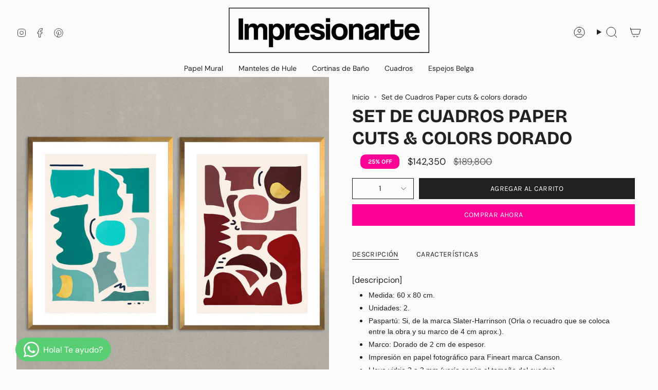

--- FILE ---
content_type: text/html; charset=utf-8
request_url: https://galeriaimpresionarte.com/products/set-de-cuadros-paper-cuts-colors-dorado?section_id=api-product-grid-item
body_size: 666
content:
<div id="shopify-section-api-product-grid-item" class="shopify-section">

<div data-api-content>
<div
    class="grid-item product-item  product-item--centered product-item--outer-text  "
    id="product-item--api-product-grid-item-7410523930801"
    data-grid-item
    
  >
    <div class="product-item__image double__image" data-product-image>
      <a
        class="product-link collection-Set de Cuadros"
        href="/products/set-de-cuadros-paper-cuts-colors-dorado"
        aria-label="Set de Cuadros Paper cuts &amp; colors dorado"
        data-product-link="/products/set-de-cuadros-paper-cuts-colors-dorado"
      ><div class="product-item__bg" data-product-image-default><figure class="image-wrapper image-wrapper--cover lazy-image lazy-image--backfill is-loading" style="--aspect-ratio: 1.1111111111111112;" data-aos="img-in"
  data-aos-delay="||itemAnimationDelay||"
  data-aos-duration="800"
  data-aos-anchor="||itemAnimationAnchor||"
  data-aos-easing="ease-out-quart"><img src="//galeriaimpresionarte.com/cdn/shop/files/3-copia_f038b3a6-4391-410b-8e6b-e119e0e06491.jpg?crop=center&amp;height=1350&amp;v=1714147538&amp;width=1500" alt="" width="1500" height="1350" loading="eager" srcset="//galeriaimpresionarte.com/cdn/shop/files/3-copia_f038b3a6-4391-410b-8e6b-e119e0e06491.jpg?v=1714147538&amp;width=136 136w, //galeriaimpresionarte.com/cdn/shop/files/3-copia_f038b3a6-4391-410b-8e6b-e119e0e06491.jpg?v=1714147538&amp;width=160 160w, //galeriaimpresionarte.com/cdn/shop/files/3-copia_f038b3a6-4391-410b-8e6b-e119e0e06491.jpg?v=1714147538&amp;width=180 180w, //galeriaimpresionarte.com/cdn/shop/files/3-copia_f038b3a6-4391-410b-8e6b-e119e0e06491.jpg?v=1714147538&amp;width=220 220w, //galeriaimpresionarte.com/cdn/shop/files/3-copia_f038b3a6-4391-410b-8e6b-e119e0e06491.jpg?v=1714147538&amp;width=254 254w, //galeriaimpresionarte.com/cdn/shop/files/3-copia_f038b3a6-4391-410b-8e6b-e119e0e06491.jpg?v=1714147538&amp;width=284 284w, //galeriaimpresionarte.com/cdn/shop/files/3-copia_f038b3a6-4391-410b-8e6b-e119e0e06491.jpg?v=1714147538&amp;width=292 292w, //galeriaimpresionarte.com/cdn/shop/files/3-copia_f038b3a6-4391-410b-8e6b-e119e0e06491.jpg?v=1714147538&amp;width=320 320w, //galeriaimpresionarte.com/cdn/shop/files/3-copia_f038b3a6-4391-410b-8e6b-e119e0e06491.jpg?v=1714147538&amp;width=480 480w, //galeriaimpresionarte.com/cdn/shop/files/3-copia_f038b3a6-4391-410b-8e6b-e119e0e06491.jpg?v=1714147538&amp;width=528 528w, //galeriaimpresionarte.com/cdn/shop/files/3-copia_f038b3a6-4391-410b-8e6b-e119e0e06491.jpg?v=1714147538&amp;width=640 640w, //galeriaimpresionarte.com/cdn/shop/files/3-copia_f038b3a6-4391-410b-8e6b-e119e0e06491.jpg?v=1714147538&amp;width=720 720w, //galeriaimpresionarte.com/cdn/shop/files/3-copia_f038b3a6-4391-410b-8e6b-e119e0e06491.jpg?v=1714147538&amp;width=960 960w, //galeriaimpresionarte.com/cdn/shop/files/3-copia_f038b3a6-4391-410b-8e6b-e119e0e06491.jpg?v=1714147538&amp;width=1080 1080w, //galeriaimpresionarte.com/cdn/shop/files/3-copia_f038b3a6-4391-410b-8e6b-e119e0e06491.jpg?v=1714147538&amp;width=1296 1296w" sizes="500px" fetchpriority="high" class=" fit-cover is-loading ">
</figure>

&nbsp;</div><hover-images class="product-item__bg__under">
              <div class="product-item__bg__slider" data-hover-slider><div
                    class="product-item__bg__slide"
                    
                    data-hover-slide-touch
                  ><figure class="image-wrapper image-wrapper--cover lazy-image lazy-image--backfill is-loading" style="--aspect-ratio: 1.1111111111111112;"><img src="//galeriaimpresionarte.com/cdn/shop/files/3-copia_f038b3a6-4391-410b-8e6b-e119e0e06491.jpg?crop=center&amp;height=1350&amp;v=1714147538&amp;width=1500" alt="" width="1500" height="1350" loading="lazy" srcset="//galeriaimpresionarte.com/cdn/shop/files/3-copia_f038b3a6-4391-410b-8e6b-e119e0e06491.jpg?v=1714147538&amp;width=136 136w, //galeriaimpresionarte.com/cdn/shop/files/3-copia_f038b3a6-4391-410b-8e6b-e119e0e06491.jpg?v=1714147538&amp;width=160 160w, //galeriaimpresionarte.com/cdn/shop/files/3-copia_f038b3a6-4391-410b-8e6b-e119e0e06491.jpg?v=1714147538&amp;width=180 180w, //galeriaimpresionarte.com/cdn/shop/files/3-copia_f038b3a6-4391-410b-8e6b-e119e0e06491.jpg?v=1714147538&amp;width=220 220w, //galeriaimpresionarte.com/cdn/shop/files/3-copia_f038b3a6-4391-410b-8e6b-e119e0e06491.jpg?v=1714147538&amp;width=254 254w, //galeriaimpresionarte.com/cdn/shop/files/3-copia_f038b3a6-4391-410b-8e6b-e119e0e06491.jpg?v=1714147538&amp;width=284 284w, //galeriaimpresionarte.com/cdn/shop/files/3-copia_f038b3a6-4391-410b-8e6b-e119e0e06491.jpg?v=1714147538&amp;width=292 292w, //galeriaimpresionarte.com/cdn/shop/files/3-copia_f038b3a6-4391-410b-8e6b-e119e0e06491.jpg?v=1714147538&amp;width=320 320w, //galeriaimpresionarte.com/cdn/shop/files/3-copia_f038b3a6-4391-410b-8e6b-e119e0e06491.jpg?v=1714147538&amp;width=480 480w, //galeriaimpresionarte.com/cdn/shop/files/3-copia_f038b3a6-4391-410b-8e6b-e119e0e06491.jpg?v=1714147538&amp;width=528 528w, //galeriaimpresionarte.com/cdn/shop/files/3-copia_f038b3a6-4391-410b-8e6b-e119e0e06491.jpg?v=1714147538&amp;width=640 640w, //galeriaimpresionarte.com/cdn/shop/files/3-copia_f038b3a6-4391-410b-8e6b-e119e0e06491.jpg?v=1714147538&amp;width=720 720w, //galeriaimpresionarte.com/cdn/shop/files/3-copia_f038b3a6-4391-410b-8e6b-e119e0e06491.jpg?v=1714147538&amp;width=960 960w, //galeriaimpresionarte.com/cdn/shop/files/3-copia_f038b3a6-4391-410b-8e6b-e119e0e06491.jpg?v=1714147538&amp;width=1080 1080w, //galeriaimpresionarte.com/cdn/shop/files/3-copia_f038b3a6-4391-410b-8e6b-e119e0e06491.jpg?v=1714147538&amp;width=1296 1296w" sizes="500px" fetchpriority="high" class=" fit-cover is-loading ">
</figure>
</div><div
                    class="product-item__bg__slide"
                    
                      data-hover-slide
                    
                    data-hover-slide-touch
                  ><figure class="image-wrapper image-wrapper--cover lazy-image lazy-image--backfill is-loading" style="--aspect-ratio: 1.1111111111111112;"><img src="//galeriaimpresionarte.com/cdn/shop/files/3-copia_5dc90006-e8bd-4707-9264-c5249c9ed175.jpg?crop=center&amp;height=1350&amp;v=1714147692&amp;width=1500" alt="" width="1500" height="1350" loading="lazy" srcset="//galeriaimpresionarte.com/cdn/shop/files/3-copia_5dc90006-e8bd-4707-9264-c5249c9ed175.jpg?v=1714147692&amp;width=136 136w, //galeriaimpresionarte.com/cdn/shop/files/3-copia_5dc90006-e8bd-4707-9264-c5249c9ed175.jpg?v=1714147692&amp;width=160 160w, //galeriaimpresionarte.com/cdn/shop/files/3-copia_5dc90006-e8bd-4707-9264-c5249c9ed175.jpg?v=1714147692&amp;width=180 180w, //galeriaimpresionarte.com/cdn/shop/files/3-copia_5dc90006-e8bd-4707-9264-c5249c9ed175.jpg?v=1714147692&amp;width=220 220w, //galeriaimpresionarte.com/cdn/shop/files/3-copia_5dc90006-e8bd-4707-9264-c5249c9ed175.jpg?v=1714147692&amp;width=254 254w, //galeriaimpresionarte.com/cdn/shop/files/3-copia_5dc90006-e8bd-4707-9264-c5249c9ed175.jpg?v=1714147692&amp;width=284 284w, //galeriaimpresionarte.com/cdn/shop/files/3-copia_5dc90006-e8bd-4707-9264-c5249c9ed175.jpg?v=1714147692&amp;width=292 292w, //galeriaimpresionarte.com/cdn/shop/files/3-copia_5dc90006-e8bd-4707-9264-c5249c9ed175.jpg?v=1714147692&amp;width=320 320w, //galeriaimpresionarte.com/cdn/shop/files/3-copia_5dc90006-e8bd-4707-9264-c5249c9ed175.jpg?v=1714147692&amp;width=480 480w, //galeriaimpresionarte.com/cdn/shop/files/3-copia_5dc90006-e8bd-4707-9264-c5249c9ed175.jpg?v=1714147692&amp;width=528 528w, //galeriaimpresionarte.com/cdn/shop/files/3-copia_5dc90006-e8bd-4707-9264-c5249c9ed175.jpg?v=1714147692&amp;width=640 640w, //galeriaimpresionarte.com/cdn/shop/files/3-copia_5dc90006-e8bd-4707-9264-c5249c9ed175.jpg?v=1714147692&amp;width=720 720w, //galeriaimpresionarte.com/cdn/shop/files/3-copia_5dc90006-e8bd-4707-9264-c5249c9ed175.jpg?v=1714147692&amp;width=960 960w, //galeriaimpresionarte.com/cdn/shop/files/3-copia_5dc90006-e8bd-4707-9264-c5249c9ed175.jpg?v=1714147692&amp;width=1080 1080w, //galeriaimpresionarte.com/cdn/shop/files/3-copia_5dc90006-e8bd-4707-9264-c5249c9ed175.jpg?v=1714147692&amp;width=1296 1296w" sizes="500px" fetchpriority="high" class=" fit-cover is-loading ">
</figure>
</div></div>
            </hover-images></a>

      <span class="sale-box align--top-right"
      data-aos="fade"
      data-aos-delay="||itemAnimationDelay||"
      data-aos-duration="800"
      data-aos-anchor="||itemAnimationAnchor||">
        
        
        25%
    </span>
    </div>

    <div
      class="product-information"
      style="--swatch-size: var(--swatch-size-filters);"
      data-product-information
    >
      <div class="product-item__info body-medium">
        <a class="product-link" href="/products/set-de-cuadros-paper-cuts-colors-dorado" data-product-link="/products/set-de-cuadros-paper-cuts-colors-dorado">
          <p class="product-item__title">Set de Cuadros Paper cuts &amp; colors dorado</p>

          <div class="product-item__price__holder"><div class="product-item__price" data-product-price>







<span class="price sale">
  
    <span class="new-price">
      
       
      $142.350
    </span>
    
      <span class="old-price">$189.800</span>
    
  
</span>
</div>
          </div>
        </a></div>
    </div>
  </div></div></div>